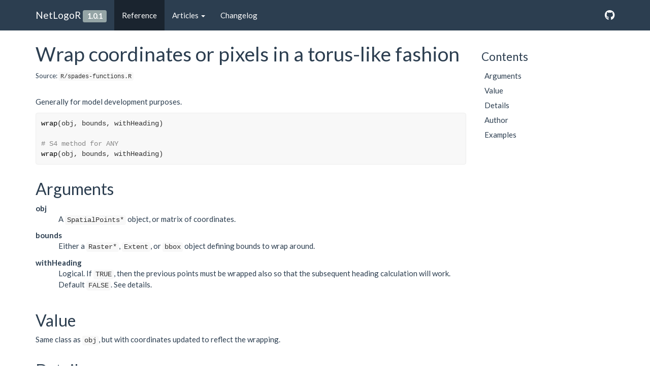

--- FILE ---
content_type: text/html; charset=utf-8
request_url: https://netlogor.predictiveecology.org/reference/wrap.html
body_size: 3597
content:
<!DOCTYPE html>
<!-- Generated by pkgdown: do not edit by hand --><html lang="en"><head><meta http-equiv="Content-Type" content="text/html; charset=UTF-8"><meta charset="utf-8"><meta http-equiv="X-UA-Compatible" content="IE=edge"><meta name="viewport" content="width=device-width, initial-scale=1.0"><title>Wrap coordinates or pixels in a torus-like fashion — wrap • NetLogoR</title><!-- jquery --><script src="https://cdnjs.cloudflare.com/ajax/libs/jquery/3.4.1/jquery.min.js" integrity="sha256-CSXorXvZcTkaix6Yvo6HppcZGetbYMGWSFlBw8HfCJo=" crossorigin="anonymous"></script><!-- Bootstrap --><link href="https://cdnjs.cloudflare.com/ajax/libs/bootswatch/3.4.0/flatly/bootstrap.min.css" rel="stylesheet" crossorigin="anonymous"><script src="https://cdnjs.cloudflare.com/ajax/libs/twitter-bootstrap/3.4.1/js/bootstrap.min.js" integrity="sha256-nuL8/2cJ5NDSSwnKD8VqreErSWHtnEP9E7AySL+1ev4=" crossorigin="anonymous"></script><!-- bootstrap-toc --><link rel="stylesheet" href="../bootstrap-toc.css"><script src="../bootstrap-toc.js"></script><!-- Font Awesome icons --><link rel="stylesheet" href="https://cdnjs.cloudflare.com/ajax/libs/font-awesome/5.12.1/css/all.min.css" integrity="sha256-mmgLkCYLUQbXn0B1SRqzHar6dCnv9oZFPEC1g1cwlkk=" crossorigin="anonymous"><link rel="stylesheet" href="https://cdnjs.cloudflare.com/ajax/libs/font-awesome/5.12.1/css/v4-shims.min.css" integrity="sha256-wZjR52fzng1pJHwx4aV2AO3yyTOXrcDW7jBpJtTwVxw=" crossorigin="anonymous"><!-- clipboard.js --><script src="https://cdnjs.cloudflare.com/ajax/libs/clipboard.js/2.0.6/clipboard.min.js" integrity="sha256-inc5kl9MA1hkeYUt+EC3BhlIgyp/2jDIyBLS6k3UxPI=" crossorigin="anonymous"></script><!-- headroom.js --><script src="https://cdnjs.cloudflare.com/ajax/libs/headroom/0.11.0/headroom.min.js" integrity="sha256-AsUX4SJE1+yuDu5+mAVzJbuYNPHj/WroHuZ8Ir/CkE0=" crossorigin="anonymous"></script><script src="https://cdnjs.cloudflare.com/ajax/libs/headroom/0.11.0/jQuery.headroom.min.js" integrity="sha256-ZX/yNShbjqsohH1k95liqY9Gd8uOiE1S4vZc+9KQ1K4=" crossorigin="anonymous"></script><!-- pkgdown --><link href="../pkgdown.css" rel="stylesheet"><script src="../pkgdown.js"></script><meta property="og:title" content="Wrap coordinates or pixels in a torus-like fashion — wrap"><meta property="og:description" content="Generally for model development purposes."><!-- mathjax --><script src="https://cdnjs.cloudflare.com/ajax/libs/mathjax/2.7.5/MathJax.js" integrity="sha256-nvJJv9wWKEm88qvoQl9ekL2J+k/RWIsaSScxxlsrv8k=" crossorigin="anonymous"></script><script src="https://cdnjs.cloudflare.com/ajax/libs/mathjax/2.7.5/config/TeX-AMS-MML_HTMLorMML.js" integrity="sha256-84DKXVJXs0/F8OTMzX4UR909+jtl4G7SPypPavF+GfA=" crossorigin="anonymous"></script><!--[if lt IE 9]>
<script src="https://oss.maxcdn.com/html5shiv/3.7.3/html5shiv.min.js"></script>
<script src="https://oss.maxcdn.com/respond/1.4.2/respond.min.js"></script>
<![endif]--><!-- Global site tag (gtag.js) - Google Analytics --><script async src="https://www.googletagmanager.com/gtag/js?id=UA-58633549-3"></script><script>
  window.dataLayer = window.dataLayer || [];
  function gtag(){dataLayer.push(arguments);}
  gtag('js', new Date());

  gtag('config', 'UA-58633549-3');
</script></head><body data-spy="scroll" data-target="#toc">
    

    <div class="container template-reference-topic">
      <header><div class="navbar navbar-default navbar-fixed-top" role="navigation">
  <div class="container">
    <div class="navbar-header">
      <button type="button" class="navbar-toggle collapsed" data-toggle="collapse" data-target="#navbar" aria-expanded="false">
        <span class="sr-only">Toggle navigation</span>
        <span class="icon-bar"></span>
        <span class="icon-bar"></span>
        <span class="icon-bar"></span>
      </button>
      <span class="navbar-brand">
        <a class="navbar-link" href="../index.html">NetLogoR</a>
        <span class="version label label-default" data-toggle="tooltip" data-placement="bottom" title="">1.0.1</span>
      </span>
    </div>

    <div id="navbar" class="navbar-collapse collapse">
      <ul class="nav navbar-nav"><li>
  <a href="../reference/index.html">Reference</a>
</li>
<li class="dropdown">
  <a href="#" class="dropdown-toggle" data-toggle="dropdown" role="button" data-bs-toggle="dropdown" aria-expanded="false">
    Articles
     
    <span class="caret"></span>
  </a>
  <ul class="dropdown-menu" role="menu"><li>
      <a href="../articles/NLR-Dictionary.html">NetLogoR Dictionary</a>
    </li>
    <li>
      <a href="../articles/ProgrammingGuide.html">Programming Guide `NetLogoR`</a>
    </li>
  </ul></li>
<li>
  <a href="../news/index.html">Changelog</a>
</li>
      </ul><ul class="nav navbar-nav navbar-right"><li>
  <a href="https://github.com/PredictiveEcology/NetLogoR/" class="external-link">
    <span class="fab fa-github fa-lg"></span>
     
  </a>
</li>
      </ul></div><!--/.nav-collapse -->
  </div><!--/.container -->
</div><!--/.navbar -->

      

      </header><div class="row">
  <div class="col-md-9 contents">
    <div class="page-header">
    <h1>Wrap coordinates or pixels in a torus-like fashion</h1>
    <small class="dont-index">Source: <a href="https://github.com/PredictiveEcology/NetLogoR/blob/HEAD/R/spades-functions.R" class="external-link"><code>R/spades-functions.R</code></a></small>
    <div class="hidden name"><code>wrap.Rd</code></div>
    </div>

    <div class="ref-description">
    <p>Generally for model development purposes.</p>
    </div>

    <div id="ref-usage">
    <div class="sourceCode"><pre class="sourceCode r"><code><span><span class="fu">wrap</span><span class="op">(</span><span class="va">obj</span>, <span class="va">bounds</span>, <span class="va">withHeading</span><span class="op">)</span></span>
<span></span>
<span><span class="co"># S4 method for ANY</span></span>
<span><span class="fu">wrap</span><span class="op">(</span><span class="va">obj</span>, <span class="va">bounds</span>, <span class="va">withHeading</span><span class="op">)</span></span></code></pre></div>
    </div>

    <div id="arguments">
    <h2>Arguments</h2>
    <dl><dt>obj</dt>
<dd><p>A <code>SpatialPoints*</code> object, or matrix of coordinates.</p></dd>


<dt>bounds</dt>
<dd><p>Either a <code>Raster*</code>, <code>Extent</code>, or <code>bbox</code> object
defining bounds to wrap around.</p></dd>


<dt>withHeading</dt>
<dd><p>Logical. If <code>TRUE</code>, then the previous points must be
wrapped also so that the subsequent heading calculation will work.
Default <code>FALSE</code>. See details.</p></dd>

</dl></div>
    <div id="value">
    <h2>Value</h2>
    

<p>Same class as <code>obj</code>, but with coordinates updated to reflect the wrapping.</p>
    </div>
    <div id="details">
    <h2>Details</h2>
    <p>If <code>withHeading</code> used, then obj must be a <code>SpatialPointsDataFrame</code>
that contains two columns, <code>x1</code> and <code>y1</code>, with the immediately previous
agent locations.</p>
    </div>
    <div id="author">
    <h2>Author</h2>
    <p>Eliot McIntire</p>
    </div>

    <div id="ref-examples">
    <h2>Examples</h2>
    <div class="sourceCode"><pre class="sourceCode r"><code><span class="r-in"><span><span class="kw">if</span> <span class="op">(</span><span class="fu"><a href="https://rdrr.io/r/base/ns-load.html" class="external-link">requireNamespace</a></span><span class="op">(</span><span class="st">"terra"</span><span class="op">)</span><span class="op">)</span> <span class="op">{</span></span></span>
<span class="r-in"><span>  <span class="va">xrange</span> <span class="op">&lt;-</span> <span class="va">yrange</span> <span class="op">&lt;-</span> <span class="fu"><a href="https://rdrr.io/r/base/c.html" class="external-link">c</a></span><span class="op">(</span><span class="op">-</span><span class="fl">50</span>, <span class="fl">50</span><span class="op">)</span></span></span>
<span class="r-in"><span>  <span class="va">hab</span> <span class="op">&lt;-</span> <span class="fu">terra</span><span class="fu">::</span><span class="fu"><a href="https://rdrr.io/pkg/terra/man/rast.html" class="external-link">rast</a></span><span class="op">(</span><span class="fu">terra</span><span class="fu">::</span><span class="fu"><a href="https://rdrr.io/pkg/terra/man/ext.html" class="external-link">ext</a></span><span class="op">(</span><span class="fu"><a href="https://rdrr.io/r/base/c.html" class="external-link">c</a></span><span class="op">(</span><span class="va">xrange</span>, <span class="va">yrange</span><span class="op">)</span><span class="op">)</span><span class="op">)</span></span></span>
<span class="r-in"><span>  <span class="va">hab</span><span class="op">[</span><span class="op">]</span> <span class="op">&lt;-</span> <span class="fu"><a href="https://rdrr.io/r/stats/Uniform.html" class="external-link">runif</a></span><span class="op">(</span><span class="fu">terra</span><span class="fu">::</span><span class="fu"><a href="https://rdrr.io/pkg/terra/man/dimensions.html" class="external-link">ncell</a></span><span class="op">(</span><span class="va">hab</span><span class="op">)</span><span class="op">)</span></span></span>
<span class="r-in"><span></span></span>
<span class="r-in"><span>  <span class="co"># initialize agents</span></span></span>
<span class="r-in"><span>  <span class="va">N</span> <span class="op">&lt;-</span> <span class="fl">10</span></span></span>
<span class="r-in"><span></span></span>
<span class="r-in"><span>  <span class="co"># previous points</span></span></span>
<span class="r-in"><span>  <span class="va">x1</span> <span class="op">&lt;-</span> <span class="fu"><a href="https://rdrr.io/r/base/rep.html" class="external-link">rep</a></span><span class="op">(</span><span class="fl">0</span>, <span class="va">N</span><span class="op">)</span></span></span>
<span class="r-in"><span>  <span class="va">y1</span> <span class="op">&lt;-</span> <span class="fu"><a href="https://rdrr.io/r/base/rep.html" class="external-link">rep</a></span><span class="op">(</span><span class="fl">0</span>, <span class="va">N</span><span class="op">)</span></span></span>
<span class="r-in"><span>  <span class="co"># initial points</span></span></span>
<span class="r-in"><span>  <span class="va">starts</span> <span class="op">&lt;-</span> <span class="fu"><a href="agentMatrix-bind-methods.html">cbind</a></span><span class="op">(</span></span></span>
<span class="r-in"><span>    x <span class="op">=</span> <span class="fu">stats</span><span class="fu">::</span><span class="fu"><a href="https://rdrr.io/r/stats/Uniform.html" class="external-link">runif</a></span><span class="op">(</span><span class="va">N</span>, <span class="va">xrange</span><span class="op">[</span><span class="fl">1</span><span class="op">]</span>, <span class="va">xrange</span><span class="op">[</span><span class="fl">2</span><span class="op">]</span><span class="op">)</span>,</span></span>
<span class="r-in"><span>    y <span class="op">=</span> <span class="fu">stats</span><span class="fu">::</span><span class="fu"><a href="https://rdrr.io/r/stats/Uniform.html" class="external-link">runif</a></span><span class="op">(</span><span class="va">N</span>, <span class="va">yrange</span><span class="op">[</span><span class="fl">1</span><span class="op">]</span>, <span class="va">yrange</span><span class="op">[</span><span class="fl">2</span><span class="op">]</span><span class="op">)</span></span></span>
<span class="r-in"><span>  <span class="op">)</span></span></span>
<span class="r-in"><span></span></span>
<span class="r-in"><span>  <span class="co"># create the agent object</span></span></span>
<span class="r-in"><span>  <span class="va">agent</span> <span class="op">&lt;-</span> <span class="fu"><a href="agentMatrix.html">agentMatrix</a></span><span class="op">(</span>coords <span class="op">=</span> <span class="va">starts</span>, data <span class="op">=</span> <span class="fu"><a href="https://rdrr.io/r/base/data.frame.html" class="external-link">data.frame</a></span><span class="op">(</span>x1 <span class="op">=</span> <span class="va">x1</span>, y1 <span class="op">=</span> <span class="va">y1</span><span class="op">)</span><span class="op">)</span></span></span>
<span class="r-in"><span></span></span>
<span class="r-in"><span>  <span class="va">ln</span> <span class="op">&lt;-</span> <span class="fu"><a href="https://rdrr.io/r/stats/Lognormal.html" class="external-link">rlnorm</a></span><span class="op">(</span><span class="va">N</span>, <span class="fl">1</span>, <span class="fl">0.02</span><span class="op">)</span> <span class="co"># log normal step length</span></span></span>
<span class="r-in"><span>  <span class="va">sd</span> <span class="op">&lt;-</span> <span class="fl">30</span> <span class="co"># could be specified globally in params</span></span></span>
<span class="r-in"><span></span></span>
<span class="r-in"><span>  <span class="kw">if</span> <span class="op">(</span><span class="fu"><a href="https://rdrr.io/r/base/interactive.html" class="external-link">interactive</a></span><span class="op">(</span><span class="op">)</span><span class="op">)</span> <span class="op">{</span></span></span>
<span class="r-in"><span>    <span class="kw"><a href="https://rdrr.io/r/base/library.html" class="external-link">library</a></span><span class="op">(</span><span class="va"><a href="https://quickplot.predictiveecology.org" class="external-link">quickPlot</a></span><span class="op">)</span></span></span>
<span class="r-in"><span>    <span class="fu"><a href="https://quickplot.predictiveecology.org/reference/clearPlot.html" class="external-link">clearPlot</a></span><span class="op">(</span><span class="op">)</span></span></span>
<span class="r-in"><span>    <span class="fu"><a href="https://quickplot.predictiveecology.org/reference/Plot.html" class="external-link">Plot</a></span><span class="op">(</span><span class="va">hab</span>, zero.color <span class="op">=</span> <span class="st">"white"</span>, axes <span class="op">=</span> <span class="st">"L"</span><span class="op">)</span></span></span>
<span class="r-in"><span>    <span class="fu"><a href="https://quickplot.predictiveecology.org/reference/Plot.html" class="external-link">Plot</a></span><span class="op">(</span><span class="va">agent</span>, addTo <span class="op">=</span> <span class="st">"hab"</span><span class="op">)</span></span></span>
<span class="r-in"><span>  <span class="op">}</span></span></span>
<span class="r-in"><span>  <span class="kw">if</span> <span class="op">(</span><span class="fu"><a href="https://rdrr.io/r/base/ns-load.html" class="external-link">requireNamespace</a></span><span class="op">(</span><span class="st">"SpaDES.tools"</span><span class="op">)</span> <span class="op">&amp;&amp;</span></span></span>
<span class="r-in"><span>    <span class="fu"><a href="https://rdrr.io/r/base/ns-load.html" class="external-link">requireNamespace</a></span><span class="op">(</span><span class="st">"CircStats"</span><span class="op">)</span><span class="op">)</span> <span class="op">{</span></span></span>
<span class="r-in"><span>    <span class="kw">for</span> <span class="op">(</span><span class="va">i</span> <span class="kw">in</span> <span class="fl">1</span><span class="op">:</span><span class="fl">10</span><span class="op">)</span> <span class="op">{</span></span></span>
<span class="r-in"><span>      <span class="va">agent</span> <span class="op">&lt;-</span> <span class="fu">SpaDES.tools</span><span class="fu">::</span><span class="fu"><a href="https://spades-tools.predictiveecology.org/reference/crw.html" class="external-link">crw</a></span><span class="op">(</span></span></span>
<span class="r-in"><span>        agent <span class="op">=</span> <span class="va">agent</span>,</span></span>
<span class="r-in"><span>        extent <span class="op">=</span> <span class="fu">terra</span><span class="fu">::</span><span class="fu"><a href="https://rdrr.io/pkg/terra/man/ext.html" class="external-link">ext</a></span><span class="op">(</span><span class="va">hab</span><span class="op">)</span>, stepLength <span class="op">=</span> <span class="va">ln</span>,</span></span>
<span class="r-in"><span>        stddev <span class="op">=</span> <span class="va">sd</span>, lonlat <span class="op">=</span> <span class="cn">FALSE</span>, torus <span class="op">=</span> <span class="cn">TRUE</span></span></span>
<span class="r-in"><span>      <span class="op">)</span></span></span>
<span class="r-in"><span>      <span class="kw">if</span> <span class="op">(</span><span class="fu"><a href="https://rdrr.io/r/base/interactive.html" class="external-link">interactive</a></span><span class="op">(</span><span class="op">)</span><span class="op">)</span> <span class="fu"><a href="https://quickplot.predictiveecology.org/reference/Plot.html" class="external-link">Plot</a></span><span class="op">(</span><span class="va">agent</span>, addTo <span class="op">=</span> <span class="st">"hab"</span>, axes <span class="op">=</span> <span class="cn">TRUE</span><span class="op">)</span></span></span>
<span class="r-in"><span>    <span class="op">}</span></span></span>
<span class="r-in"><span>  <span class="op">}</span></span></span>
<span class="r-in"><span><span class="op">}</span></span></span>
<span class="r-msg co"><span class="r-pr">#&gt;</span> Loading required namespace: CircStats</span>
</code></pre></div>
    </div>
  </div>
  <div class="col-md-3 hidden-xs hidden-sm" id="pkgdown-sidebar">
    <nav id="toc" data-toggle="toc" class="sticky-top"><h2 data-toc-skip>Contents</h2>
    </nav></div>
</div>


      <footer><div class="copyright">
  <p></p><p>Developed by Sarah Bauduin, Eliot J B McIntire, Alex M Chubaty.</p>
</div>

<div class="pkgdown">
  <p></p><p>Site built with <a href="https://pkgdown.r-lib.org/" class="external-link">pkgdown</a> 2.0.7.</p>
</div>

      </footer></div>

  


  

  </body></html>

